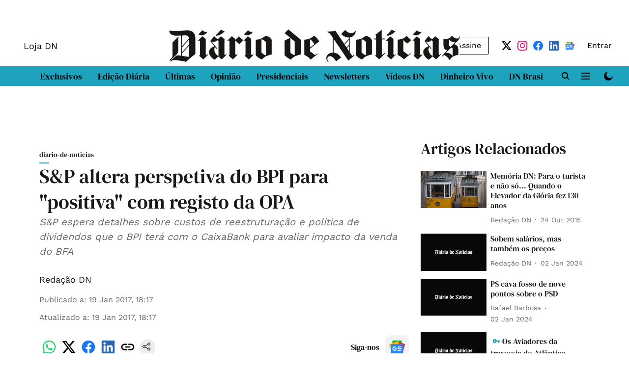

--- FILE ---
content_type: text/html; charset=utf-8
request_url: https://www.google.com/recaptcha/api2/aframe
body_size: 266
content:
<!DOCTYPE HTML><html><head><meta http-equiv="content-type" content="text/html; charset=UTF-8"></head><body><script nonce="_bFgJ3gmy8a9DS3rFsJqTg">/** Anti-fraud and anti-abuse applications only. See google.com/recaptcha */ try{var clients={'sodar':'https://pagead2.googlesyndication.com/pagead/sodar?'};window.addEventListener("message",function(a){try{if(a.source===window.parent){var b=JSON.parse(a.data);var c=clients[b['id']];if(c){var d=document.createElement('img');d.src=c+b['params']+'&rc='+(localStorage.getItem("rc::a")?sessionStorage.getItem("rc::b"):"");window.document.body.appendChild(d);sessionStorage.setItem("rc::e",parseInt(sessionStorage.getItem("rc::e")||0)+1);localStorage.setItem("rc::h",'1769546766115');}}}catch(b){}});window.parent.postMessage("_grecaptcha_ready", "*");}catch(b){}</script></body></html>

--- FILE ---
content_type: application/javascript
request_url: https://egoi.site/104121_www.dn.pt.js?v=1769546759409
body_size: 9884
content:
(()=>{var d,secureFilters,g,b=document,a=window;function convertControlCharacters(str){return String(str).replace(/[\x00-\x08\x0B\x0C\x0E-\x1F\x7F-\x9F]/g," ")}-1!==document.cookie.indexOf("mtmPreview17183_z1LY01cc%3D1")&&-1===window.location.href.indexOf("&mtmPreviewMode=0")&&-1===window.location.href.indexOf("?mtmPreviewMode=0")||-1!==window.location.href.indexOf("&mtmPreviewMode=z1LY01cc")||-1!==window.location.href.indexOf("?mtmPreviewMode=z1LY01cc")?(g=(d=document).createElement("script"),d=d.getElementsByTagName("script")[0],g.type="text/javascript",g.async=!1,g.defer=!1,g.src="https://edw-1.egoiapp.com/matomo/js/container_z1LY01cc_preview.js",d.parentNode.insertBefore(g,d)):("object"!=typeof window.MatomoTagManager&&("object"!=typeof window._mtm&&(window._mtm=[]),window.MatomoTagManager=(()=>{var k=(new Date).getTime();function j(){if(window.mtmPreviewWindow&&"object"==typeof window.mtmPreviewWindow.mtmLogs){for(var G=new Date,I=[],H=0;H<arguments.length;H++)I.push(JSON.stringify(arguments[H],function(i,J){return"object"==typeof J&&J instanceof Node?J.nodeName:J}));window.mtmPreviewWindow.mtmLogs.push({time:G.toLocaleTimeString()+"."+G.getMilliseconds(),messages:I})}}var y={enabled:!!window.mtmPreviewWindow,log:function(){j.apply(a,arguments),this.enabled},error:function(){j.apply(a,arguments)}};function C(i){if(y.error(i),"object"!=typeof l||l.THROW_ERRORS)throw new Error(i)}function u(H,J){if(B.isString(H)&&-1!==H.indexOf(".")){for(var I=H.split("."),G=0;G<I.length;G++){if(!(I[G]in J))return;J=J[I[G]]}return J}}function F(K){var J="mtm:",G={};function I(){return K in a&&B.isObject(a[K])}function M(N){return I()&&B.isFunction(a[K][N])}function L(P,N){if(M("setItem"))try{a[K].setItem(J+P,JSON.stringify(N))}catch(O){}else G[P]=N}function H(P){if(M("getItem")){try{var N=a[K].getItem(J+P);if(N&&(N=JSON.parse(N),B.isObject(N)))return N}catch(O){}return{}}if(P in G)return G[P]}this.set=function(R,O,S,N){var P=null;N&&(P=(new Date).getTime()+1e3*parseInt(N,10)),(N=H(R))[O]={value:S,expire:P},L(R,N)},this.get=function(P,N){var O=H(P);if(O&&N in O&&"value"in O[N]){if(!(O[N].expire&&O[N].expire<(new Date).getTime()))return O[N].value;delete O[N],L(P)}},this.clearAll=function(){if(G={},I()&&B.isFunction(Object.keys)){var N=Object.keys(a[K]);if(N)for(var O=0;O<N.length;O++)String(N[O]).substr(0,J.length)===J&&(O=>{if(M("removeItem"))try{a[K].removeItem(J+O)}catch(N){}else O in G&&delete G[O]})(String(N[O]).substr(J.length))}}}function t(){this.values={},this.events=[],this.callbacks=[],this.reset=function(){this.values={},this.events=[],this.callbacks=[]},this.push=function(H){if(B.isObject(H)){for(var G in this.events.push(H),H)B.hasProperty(H,G)&&this.set(G,H[G]);for(G=0;G<this.callbacks.length;G++)this.callbacks[G]&&this.callbacks[G](H)}else y.log("pushed dataLayer value is not an object",H)},this.on=function(i){return this.callbacks.push(i),this.callbacks.length-1},this.off=function(i){i in this.callbacks&&(this.callbacks[i]=null)},this.set=function(i,G){this.values[i]=G},this.getAllEvents=function(i){return this.events},this.get=function(i){return i in this.values?B.isFunction(this.values[i])?this.values[i]():B.isObject(this.values[i])&&B.isFunction(this.values[i].get)?this.values[i].get():this.values[i]:(i=u(i,this.values),B.isDefined(i)?i:void 0)}}var c,x=new F("localStorage"),e=new F("sessionStorage"),B={_compare:function(J,G,I){var i;switch(-1!==this.indexOfArray(["equals","starts_with","contains","ends_with"],I)&&(J=String(J).toLowerCase(),G=String(G).toLowerCase()),I){case"equals":case"equals_exactly":return String(J)===String(G);case"regexp":return null!==String(J).match(new RegExp(G));case"regexp_ignore_case":return null!==String(J).match(new RegExp(G,"i"));case"lower_than":return J<G;case"lower_than_or_equals":return J<=G;case"greater_than":return G<J;case"greater_than_or_equals":return G<=J;case"contains":return-1!==String(J).indexOf(G);case"match_css_selector":return!(!G||!J)&&(i=A.bySelector(G),-1!==B.indexOfArray(i,J));case"starts_with":return 0===String(J).indexOf(G);case"ends_with":return String(J).substring(J.length-G.length,J.length)===G}return!1},compare:function(J,G,H){var I=0===String(H).indexOf("not_"),J=(I&&(H=String(H).substr("not_".length)),this._compare(J,G,H));return I?!J:J},trim:function(i){return i&&String(i)===i?i.replace(/^[\s\uFEFF\xA0]+|[\s\uFEFF\xA0]+$/g,""):i},isDefined:function(G){return void 0!==G},isFunction:function(i){return"function"==typeof i},isObject:function(i){return"object"==typeof i&&null!==i},isString:function(i){return"string"==typeof i},isNumber:function(i){return"number"==typeof i},isArray:function(G){var H,i;return!!B.isObject(G)&&("function"==typeof Array.isArray&&Array.isArray?Array.isArray(G):(i=(H=Object.prototype.toString).call([]),H.call(G)===i))},hasProperty:function(i,G){return Object.prototype.hasOwnProperty.call(i,G)},indexOfArray:function(I,H){if(I){if("function"==typeof I.indexOf&&I.indexOf)return I.indexOf(H);if(this.isArray(I))for(var G=0;G<I.length;G++)if(I[G]===H)return G}return-1},setMethodWrapIfNeeded:function(G,H,J){if(H in G){var I=G[H];if(l.utils.isFunction(I))try{G[H]=function(){try{var K=I.apply(G,[].slice.call(arguments,0))}catch(L){throw J.apply(G,[].slice.call(arguments,0)),L}return J.apply(G,[].slice.call(arguments,0)),K}}catch(i){}else G[H]=J}else G[H]=J}},p=new t,E={matchesDateRange:function(H,G,I){var L,i,H=H.getTime()+6e4*H.getTimezoneOffset();G=G&&String(G).replace(/-/g,"/"),I=I&&String(I).replace(/-/g,"/");try{L=new Date(G)}catch(K){G&&C("Invalid startDateTime given")}try{i=new Date(I)}catch(K){I&&C("Invalid startDateTime given")}return G&&isNaN&&isNaN(L.getTime())&&C("Invalid startDateTime given"),I&&isNaN&&isNaN(i.getTime())&&C("Invalid endDateTime given"),!(G&&H<L.getTime()+6e4*L.getTimezoneOffset()||I&&H>i.getTime()+6e4*i.getTimezoneOffset())}},r={parseUrl:function(i,J){try{var K=document.createElement("a"),G=(K.href=i,K.href);if((K=document.createElement("a")).href=G,J&&J in K){if("hash"===J)return String(K[J]).replace("#","");if("protocol"===J)return String(K[J]).replace(":","");if("search"===J)return String(K[J]).replace("?","");if("port"===J&&!K[J]){if("https:"===K.protocol)return"443";if("http:"===K.protocol)return"80"}return"pathname"===J&&K[J]&&"/"!==String(K[J]).substr(0,1)?"/"+K[J]:"port"===J&&K[J]?String(K[J]):K[J]}if("origin"===J&&"protocol"in K&&K.protocol)return K.protocol+"//"+K.hostname+(K.port?":"+K.port:"")}catch(I){if("function"==typeof URL&&(G=new URL(i),J)&&J in G){if("hash"===J)return String(G[J]).replace("#","");if("protocol"===J)return String(G[J]).replace(":","");if("search"===J)return String(G[J]).replace("?","");if("port"===J&&!G[J]){if("https:"===G.protocol)return 443;if("http:"===G.protocol)return 80}return G[J]}}},decodeSafe:function(G){try{return a.decodeURIComponent(G)}catch(i){return a.unescape(G)}},getQueryParameter:function(K,G){return(G=B.isDefined(G)?G:a.location.search)&&B.isDefined(K)&&null!==K&&!1!==K&&""!==K&&(G.substr(0,1),"?"!==G&&"&"!==G&&(G="?"+G),K=(K=K.replace("[","\\[")).replace("]","\\]"),K=new RegExp("[?&]"+K+"(=([^&#]*)|&|#|$)").exec(G))?K[2]?(G=K[2].replace(/\+/g," "),this.decodeSafe(G)):"":null}},D={hasSetupScroll:!1,scrollCallbacks:[],scrollListenEvents:["scroll","resize"],offScroll:function(G){G in this.scrollCallbacks&&(this.scrollCallbacks[G]=null);var I=0,H=0;for(I in this.scrollCallbacks)this.scrollCallbacks[I]&&H++;if(!H){for(I=0;I<this.scrollListenEvents.length;I++)b.removeEventListener?a.removeEventListener(this.scrollListenEvents[I],this.didScroll,!0):a.detachEvent("on"+this.scrollListenEvents[I],this.didScroll);this.hasSetupScroll=!1}},didScroll:function(i){c||i&&i.type&&"scroll"===i.type&&i.target&&i.target!==b&&i.target!==a||(c=setTimeout(function(){var G;for(c=null,G=0;G<D.scrollCallbacks.length;G++)D.scrollCallbacks[G]&&D.scrollCallbacks[G](i)},120))},onScroll:function(G){if(this.scrollCallbacks.push(G),!this.hasSetupScroll){this.hasSetupScroll=!0;for(var i=0,i=0;i<this.scrollListenEvents.length;i++)b.addEventListener?a.addEventListener(this.scrollListenEvents[i],this.didScroll,!0):a.attachEvent("on"+this.scrollListenEvents[i],this.didScroll)}return this.scrollCallbacks.length-1},getScreenHeight:function(){return a.screen.height},getScreenWidth:function(){return a.screen.width},getViewportWidth:function(){return a.innerWidth||b.documentElement.clientWidth||b.body.clientWidth||0},getViewportHeight:function(){return a.innerHeight||b.documentElement.clientHeight||b.body.clientHeight||0},getPerformanceTiming:function(i){return"performance"in a&&B.isObject(a.performance)&&B.isObject(a.performance.timing)&&i in a.performance.timing?a.performance.timing[i]:0}},A={loadScriptUrl:function(H,G){B.isDefined((G=G||{}).defer)||(G.defer=!0),B.isDefined(G.async)||(G.async=!0),B.isDefined(G.type)||(G.type="text/javascript");var i=document.createElement("script");i.src=H,i.type=G.type,i.defer=!!G.defer,i.async=!!G.async,B.isFunction(G.onload)&&(i.onload=G.onload),B.isFunction(G.onerror)&&(i.onerror=G.onerror),B.isDefined(G.charset)&&(i.charset=G.charset),B.isDefined(G.id)&&(i.id=G.id),b.head.appendChild(i)},getScrollLeft:function(){return a.document.body.scrollLeft||a.document.documentElement.scrollLeft},getScrollTop:function(){return a.document.body.scrollTop||a.document.documentElement.scrollTop},getDocumentHeight:function(){return Math.max(b.body.offsetHeight,b.body.scrollHeight,b.documentElement.offsetHeight,b.documentElement.clientHeight,b.documentElement.scrollHeight,1)},getDocumentWidth:function(){return Math.max(b.body.offsetWidth,b.body.scrollWidth,b.documentElement.offsetWidth,b.documentElement.clientWidth,b.documentElement.scrollWidth,1)},addEventListener:function(I,H,G,i){if(I)return I.addEventListener?(I.addEventListener(H,G,i=i||!1),!0):I.attachEvent?I.attachEvent("on"+H,G):void(I["on"+H]=G);y.log("element not found, cannot add event listener",I,this)},getElementText:function(G){if(G)return G=(G=(G=G.innerText||G.textContent||"").replace(/([\s\uFEFF\xA0])+/g," ")).replace(/(\s)+/g," "),B.trim(G)},getElementClassNames:function(i){return i&&i.className?B.trim(String(i.className).replace(/\s{2,}/g," ")):""},getElementAttribute:function(H,i){return H&&H.getAttribute?H.getAttribute(i):H&&H.attributes?void 0!==H.attributes[i]&&(H.attributes[i].value||H.attributes[i].nodeValue)||null:void 0},_htmlCollectionToArray:function(H){var i=[];if(H&&H.length)for(var G=0;G<H.length;G++)i.push(H[G]);return i},byId:function(i){return B.isString(i)&&"#"===i.substr(0,1)&&(i=i.substr(1)),b.getElementById(i)},byClassName:function(i){return i&&"getElementsByClassName"in b?this._htmlCollectionToArray(b.getElementsByClassName(i)):[]},byTagName:function(i){return i&&"getElementsByTagName"in b?this._htmlCollectionToArray(b.getElementsByTagName(i)):[]},bySelector:function(i){return i&&"querySelectorAll"in b?this._htmlCollectionToArray(b.querySelectorAll(i)):[]},isElementContext:function(I,i){if(!I||!i)return!1;I=String(I).toLowerCase(),i=String(i).toLowerCase();var H=I.lastIndexOf("<"+i);return-1!==H&&!I.substring(H).match(new RegExp("<\\s*/\\s*"+i+">"))},isAttributeContext:function(M,K){var H,J;return!(!M||!K)&&-1!==(H=(M=String(M).replace(/([\s\uFEFF\xA0]*=[\s\uFEFF\xA0]*)/g,"=")).lastIndexOf("<"))&&-1===(M=M.substring(H)).indexOf(">")&&-1!==(H=M.lastIndexOf("="))&&(J=M.lastIndexOf(" ",H),J=M.substring(J,H),(J=B.trim(J)).toLowerCase()===K.toLowerCase())&&('"'===(K=(J=M.substring(H).replace("=","")).substring(0,1))?-1===J.substring(1).indexOf('"'):"'"===K?-1===J.substring(1).indexOf("'"):-1===J.indexOf(" "))},onLoad:function(i){"complete"===b.readyState?i():a.addEventListener?a.addEventListener("load",i):a.attachEvent&&a.attachEvent("onload",i)},onReady:function(H){var i=!1;(i=b.attachEvent?"complete"===b.readyState:"loading"!==b.readyState)?H():(b.addEventListener?this.addEventListener(b,"DOMContentLoaded",function G(){b.removeEventListener("DOMContentLoaded",G,!1),i||(i=!0,H())}):b.attachEvent&&b.attachEvent("onreadystatechange",function G(){"complete"===b.readyState&&(b.detachEvent("onreadystatechange",G),i||(i=!0,H()))}),this.onLoad(function(){i||(i=!0,H())}))},onClick:function(G,i){void 0===i&&(i=b.body),l.dom.addEventListener(i,"click",function(H){1===(H.which||1)&&G(H,"left")},!0),l.dom.addEventListener(i,"auxclick",function(H){2===(H.which||2)&&G(H,"middle")},!0),l.dom.addEventListener(i,"contextmenu",function(H){3===(H.which||3)&&G(H,"right")},!0)}};function w(H){if(this.window=a,this.document=b,this.set=function(i,I){this[i]=I},this.get=function(I,i){return null!==I&&!1!==I&&B.isDefined(I)?I in this?B.isObject(this[I])&&"get"in this[I]&&B.isFunction(this[I].get)?this[I].get():this[I]:(I=u(I,this),B.isDefined(I)?I:i):i},this.buildVariable=function(i){return o(i,this.get("container"))},B.isObject(H))for(var G in H)B.hasProperty(H,G)&&this.set(G,H[G])}function z(G,i){this.isValid=function(){var I=o(G.actual,i).get(),H=o(G.expected,i).get();return B.compare(I,H,G.comparison)}}function o(G,i){return B.isObject(G)&&G.joinedVariable&&B.isArray(G.joinedVariable)?new q(G.joinedVariable,i):new(B.isObject(G)&&G.type?s:m)(G,i)}function q(G,i){this.name="",this.type="JoinedVariable",this.getDefinition=function(){return G},this.get=function(){for(var J,I="",H=0;H<G.length;H++)!1!==(J=o(G[H],i).toString())&&null!==J&&B.isDefined(J)&&(I+=J);return I},this.toString=function(){return this.get()},this.addDebugValues=function(H){H.push({name:null,type:"_joined",value:this.get()})}}function m(I,G){this.name="",this.type="ConstantVariable",this.getDefinition=function(){return I},this.get=function(){var K=I;return B.isObject(K)?function i(L){if((K=>K&&B.isObject(K)&&!B.isArray(K)&&(B.hasProperty(K,"type")||B.hasProperty(K,"joinedVariable")))(L))L=o(L,G).get();else if(L&&B.isArray(L))for(K=0;K<L.length;K++)L[K]=i(L[K]);else if(L&&B.isObject(L))for(var K in L)B.hasProperty(L,K)&&(L[K]=i(L[K]));return L}(K=function J(M){if(null==M||"object"!=typeof M)return M;var L,K=new M.constructor;for(L in M)B.hasProperty(M,L)&&(K[L]=J(M[L]));return K}(K)):K},this.toString=function(){return I},this.addDebugValues=function(K){K.push({name:null,type:"_constant",value:this.get()})}}function s(H,G){if(this.type=H.type,this.name=H.name,this.lookUpTable=H.lookUpTable||[],this.defaultValue=void 0,this.parameters=H.parameters||{},this.getDefinition=function(){return H},this.get=function(){var L,K;try{L=this.theVariable.get()}catch(M){y.error("Failed to get value of variable",M,this),L=void 0}for(B.isDefined(L)&&null!==L&&!1!==L||!B.isDefined(this.defaultValue)||(L=this.defaultValue),K=0;K<this.lookUpTable.length;K++){var N=this.lookUpTable[K];if(B.compare(L,N.matchValue,N.comparison))return N.outValue}return L},this.toString=function(){if(this.theVariable&&B.hasProperty(this.theVariable,"toString")&&B.isFunction(this.theVariable.toString))try{return this.theVariable.toString()}catch(i){return void y.error("Failed to get toString of variable",i,this)}return this.get()},this.addDebugValues=function(i){i.push({name:this.name,type:this.type,value:this.get()})},void 0!==H.defaultValue&&(this.defaultValue=H.defaultValue),B.isDefined(H.Variable)&&H.Variable){var I,J=new w({variable:this,container:G});if(B.isObject(H.parameters))for(I in H.parameters)B.hasProperty(H.parameters,I)&&J.set(I,o(H.parameters[I],G));B.isFunction(H.Variable)?this.theVariable=new H.Variable(J,l):B.isObject(H.Variable)?this.theVariable=H.Variable:H.Variable in G.templates?this.theVariable=new G.templates[H.Variable](J,l):C("No matching variable template found")}else y.log("no template defined for variable ",H)}function f(I,G){this.referencedTags=[],this.id=I.id,this.type=I.type,this.name=I.name,this.conditions=[],this.parameters=I.parameters||{};var H=this;this.getId=function(){return this.id},this.setUp=function(){this.theTrigger&&this.theTrigger.setUp&&B.isFunction(this.theTrigger.setUp)&&this.theTrigger.setUp(function(P){if(p.push(P),"event"in P){var L={tags:[],variables:[],metTrigger:null,name:P.event,eventData:P,container:{}};if(H.meetsConditions()){y.log("The condition is met for trigger "+H.name,H),L.metTrigger={name:H.name,type:H.type};for(var M=H.getReferencedTags(),N=0;N<M.length;N++)M[N].hasBlockTrigger(H)?(M[N].block(),M[N].addDebugValues(L.tags,"Block")):M[N].hasFireTrigger(H)&&(M[N].fire(),M[N].addDebugValues(L.tags,"Fire"))}(window.mtmPreviewWindow||y.enabled)&&(G.addDebugValues(L.container),(G=>{var i;window.mtmPreviewWindow&&"object"==typeof window.mtmPreviewWindow.mtmEvents&&G&&(i=new Date,G.time=i.toLocaleTimeString()+"."+i.getMilliseconds(),window.mtmPreviewWindow.mtmEvents.push(G))})(L),y.enabled)&&y.log("event: ",L)}})},this.addReferencedTag=function(i){this.referencedTags.push(i)},this.getReferencedTags=function(){return this.referencedTags},this.meetsConditions=function(){for(var L=0;L<this.conditions.length;L++)if(!new z(this.conditions[L],G).isValid())return!1;return!0},I.conditions&&B.isArray(I.conditions)&&(this.conditions=I.conditions);var J,K=new w({trigger:this,container:G});if(B.isObject(I.parameters))for(J in I.parameters)B.hasProperty(I.parameters,J)&&K.set(J,o(I.parameters[J],G));B.isDefined(I.Trigger)&&I.Trigger?B.isFunction(I.Trigger)?this.theTrigger=new I.Trigger(K,l):B.isObject(I.Trigger)?this.theTrigger=I.Trigger:I.Trigger in G.templates?this.theTrigger=new G.templates[I.Trigger](K,l):C("No matching trigger template found"):y.error("no template defined for trigger ",I)}function h(G,H){this.type=G.type,this.name=G.name,this.fireTriggerIds=G.fireTriggerIds||[],this.blockTriggerIds=G.blockTriggerIds||[],this.fireLimit=G.fireLimit||h.FIRE_LIMIT_UNLIMITED,this.fireDelay=G.fireDelay?parseInt(G.fireDelay,10):0,this.startDate=G.startDate||null,this.endDate=G.endDate||null,this.numExecuted=0,this.blocked=!1,this.parameters=G.parameters||{};var I=this;if(this.addDebugValues=function(i,L){i.push({action:L,type:this.type,name:this.name,numExecuted:this.numExecuted})},this._doFire=function(){var L;return this.blocked?(y.log("not firing as this tag is blocked",this),"tag is blocked"):this.fireLimit!==h.FIRE_LIMIT_UNLIMITED&&this.numExecuted?(y.log("not firing as this tag has limit reached",this),"fire limit is restricted"):(L="tag",H.id&&(L+="_"+H.id),this.fireLimit===h.FIRE_LIMIT_ONCE_24HOURS&&!window.mtmPreviewWindow&&x.get(L,this.name)?(y.log("not firing as this tag has 24hours limit reached",this),"fire limit 24hours is restricted"):this.fireLimit===h.FIRE_LIMIT_ONCE_LIFETIME&&!window.mtmPreviewWindow&&x.get(L,this.name)?(y.log("not firing as this tag has limit reached",this),"fire limit lifetime is restricted"):E.matchesDateRange(new Date,this.startDate,this.endDate)?this.theTag&&this.theTag.fire?(y.log("firing this tag",this),this.numExecuted++,this.fireLimit===h.FIRE_LIMIT_ONCE_24HOURS&&x.set(L,this.name,"1",86400),this.fireLimit===h.FIRE_LIMIT_ONCE_LIFETIME&&x.set(L,this.name,"1"),this.theTag.fire(),void y.log("fired this tag",this)):(y.log("not firing as tag does not exist anymore",this),"tag not found"):(y.log("not firing as this tag does not match date",this),"date range does not match"))},this.fire=function(){if(!this.fireDelay)return this._doFire();setTimeout(function(){I._doFire()},this.fireDelay)},this.block=function(){this.blocked=!0},this.hasFireTrigger=function(i){return!(!this.fireTriggerIds||!this.fireTriggerIds.length||!i||(i=i.getId(),-1===B.indexOfArray(this.fireTriggerIds,i)))},this.hasBlockTrigger=function(i){return!(!this.blockTriggerIds||!this.blockTriggerIds.length||!i||(i=i.getId(),-1===B.indexOfArray(this.blockTriggerIds,i)))},B.isDefined(G.Tag)&&G.Tag){var J,K=new w({tag:this,container:H});if(B.isObject(G.parameters))for(J in G.parameters)B.hasProperty(G.parameters,J)&&K.set(J,o(G.parameters[J],H));B.isFunction(G.Tag)?this.theTag=new G.Tag(K,l):B.isObject(G.Tag)?this.theTag=G.Tag:G.Tag in H.templates?this.theTag=new H.templates[G.Tag](K,l):C("No matching tag template found")}else y.error("no template defined for tag ",G)}function n(H,M){var L,K,G,N,J,I=this;if(this.id=H.id,this.idsite=H.idsite||null,this.versionName=H.versionName||null,this.revision=H.revision||null,this.environment=H.environment||null,this.templates=M||{},this.dataLayer=new t,this.variables=[],this.triggers=[],this.tags=[],this.onNewGlobalDataLayerValue=function(i){this.dataLayer.push(i)},p.on(function(i){I.onNewGlobalDataLayerValue(i)}),this.addDebugValues=function(O){var P;for(O.variables=[],P=0;P<this.variables.length;P++)this.variables[P].addDebugValues(O.variables);for(O.tags=[],P=0;P<this.tags.length;P++)this.tags[P].addDebugValues(O.tags,"Not Fired Yet");O.id=this.id,O.versionName=this.versionName,O.dataLayer=JSON.parse(JSON.stringify(this.dataLayer.values,function(i,Q){return"object"==typeof Q&&Q instanceof Node?Q.nodeName:Q}))},this.getTriggerById=function(O){if(O)for(var P=0;P<this.triggers.length;P++)if(this.triggers[P].getId()===O)return this.triggers[P]},this.addTrigger=function(i){var O;if(i)return(O=this.getTriggerById(i.id))||(O=new f(i,this),this.triggers.push(O)),O},H.variables&&B.isArray(H.variables))for(L=0;L<H.variables.length;L++)this.variables.push(o(H.variables[L],this));if(H.triggers&&B.isArray(H.triggers))for(H.tags&&B.isArray(H.tags)&&H.triggers.sort(function(P,O){for(var i,Q=!1,S=!1,R=0;R<H.tags.length;R++)(i=H.tags[R])&&i.blockTriggerIds&&B.isArray(i.blockTriggerIds)&&(Q=Q||-1!==B.indexOfArray(i.blockTriggerIds,P.id),S=S||-1!==B.indexOfArray(i.blockTriggerIds,O.id));return Q&&!S||(!S||Q)&&P.id<O.id?-1:1}),L=0;L<H.triggers.length;L++)this.addTrigger(H.triggers[L]);if(H.tags&&B.isArray(H.tags))for(L=0;L<H.tags.length;L++){if(G=new h(N=H.tags[L],this),this.tags.push(G),N.blockTriggerIds&&B.isArray(N.blockTriggerIds))for(K=0;K<N.blockTriggerIds.length;K++)(J=this.getTriggerById(N.blockTriggerIds[K]))&&J.addReferencedTag(G);if(N.fireTriggerIds&&B.isArray(N.fireTriggerIds))for(K=0;K<N.fireTriggerIds.length;K++)(J=this.getTriggerById(N.fireTriggerIds[K]))&&J.addReferencedTag(G)}this.run=function(){for(var P=p.getAllEvents(),O=0;O<P.length;O++)this.onNewGlobalDataLayerValue(P[O]);for(O=0;O<this.triggers.length;O++)this.triggers[O].setUp()}}h.FIRE_LIMIT_ONCE_PAGE="once_page",h.FIRE_LIMIT_ONCE_24HOURS="once_24hours",h.FIRE_LIMIT_ONCE_LIFETIME="once_lifetime",h.FIRE_LIMIT_UNLIMITED="unlimited";var v,l={THROW_ERRORS:!0,dataLayer:p,containers:[],url:r,date:E,utils:B,debug:y,dom:A,window:D,Variable:s,storage:{local:x,session:e},_buildVariable:o,Condition:z,TemplateParameters:w,Trigger:f,Tag:h,throwError:C,Container:n,addContainer:function(M,J){var i,K=r.getQueryParameter("mtmSetDebugFlag"),H=(K&&(H=encodeURIComponent(M.idsite),i=encodeURIComponent(M.id),1==K?((K=new Date).setTime(K.getTime()+6048e5),document.cookie="mtmPreviewMode=mtmPreview"+H+"_"+i+"%3D1;expires="+K.toUTCString()+";SameSite=Lax"):(document.cookie="mtmPreviewMode=mtmPreview"+H+"_"+i+"%3D1;expires=Thu, 01 Jan 1970 00:00:00 UTC;SameSite=Lax",window.close())),window.mtmPreviewWindow||(K=b.getElementById("mtmDebugFrame"))&&K.contentWindow&&(window.mtmPreviewWindow=K.contentWindow),y.log("creating container"),new n(M,J));return this.containers.push(H),H.dataLayer.push({"mtm.containerId":H.id}),y.log("running container"),H.run(),H},enableDebugMode:function(){y.enabled=!0}};function g(){for(var M,G,J,H,K=0;K<arguments.length;K+=1)arguments[K]&&arguments[K].slice&&arguments[K].slice(),B.isObject(M=arguments[K])&&!B.isArray(M)?p.push(M):(H=M.shift(),B.isString(H)&&0<H.indexOf("::")?(J=(G=H.split("::"))[0],H=G[1],"object"==typeof l[J]&&B.isFunction(l[J][H])&&l[J][H].apply(l[J],M)):H&&H in l&&B.isFunction(l[H])?l[H].apply(l,M):y.error("method "+H+" is not valid"))}"matomoTagManagerAsyncInit"in a&&B.isFunction(a.matomoTagManagerAsyncInit)&&a.matomoTagManagerAsyncInit(l),B.setMethodWrapIfNeeded(a._mtm,"push",g);for(v=0;v<a._mtm.length;v++)g(a._mtm[v]);if(p.push({"mtm.mtmScriptLoadedTime":k}),void 0!==a.dataLayer&&B.isArray(a.dataLayer))for(v=0;v<a.dataLayer.length;v++)B.isObject(a.dataLayer[v])&&p.push(a.dataLayer[v]);return l})()),(g={}).CustomHtmlTag=(secureFilters={css:function(val){return convertControlCharacters(String(val)).replace(/[^a-zA-Z0-9\uD800-\uDFFF]/g,function(match){return 0===(match=match.charCodeAt(0))?"\\fffd ":"\\"+match.toString(16).toLowerCase()+" "})},html:function(val){return convertControlCharacters(String(val)).replace(/[^\t\n\v\f\r ,\.0-9A-Z_a-z\-\u00A0-\uFFFF]/g,function(match){var code=match.charCodeAt(0);switch(code){case 34:return"&quot;";case 38:return"&amp;";case 60:return"&lt;";case 62:return"&gt;";default:return code<100?"&#"+code.toString(10)+";":"&#x"+code.toString(16).toUpperCase()+";"}})},style:function(val){return secureFilters.html(secureFilters.css(val))},uri:function(val){return encodeURI(String(val)).replace(/!/g,"%21").replace(/\x22/g,"%27").replace(/\x27/g,"%27").replace(/\(/g,"%28").replace(/\)/g,"%29").replace(/\*/g,"%2A").replace(/~/g,"%7E")}},function(parameters,TagManager){function moveChildrenToArray(element){for(var children=[];0 in element.childNodes&&element.childNodes.length;)children.push(element.removeChild(element.childNodes[0]));return children}function insertNode(parent,child,append){append||!parent.firstChild?parent.appendChild(child):parent.insertBefore(child,parent.firstChild)}function moveNodes(parent,children,append){for(var element,newScript,counter=0;counter in children&&children[counter]&&counter<5e3;){var src,child=children[counter];counter++,(element=>!element||!element.nodeName||"script"!==element.nodeName.toLowerCase()||(element=TagManager.dom.getElementAttribute(element,"type"))&&"text/javascript"!==String(element).toLowerCase()?void 0:1)(child)?insertNode(parent,(element=child,newScript=void 0,newScript=parameters.document.createElement("script"),(src=TagManager.dom.getElementAttribute(element,"src"))?newScript.src=src:newScript.text=element.text||element.textContent||element.innerHTML||"",element.id&&(newScript.id=element.id),element.charset&&(newScript.charset=element.charset),element.defer&&(newScript.defer=element.defer),element.async&&(newScript.async=element.async),newScript.type="text/javascript",newScript),append):(element=>element&&element.innerHTML&&-1!==element.innerHTML.toLowerCase().indexOf("<script"))(child)?(src=moveChildrenToArray(child),insertNode(parent,child,append),moveNodes(child,src)):insertNode(parent,child,append)}}this.fire=function(){var div,children,append,html=parameters.customHtml;if(html&&"JoinedVariable"===html.type){for(var varReturn,isVariable,hasValueSet,variables=html.getDefinition(),value="",i=0;i<variables.length;i++)varReturn=parameters.buildVariable(variables[i]),isVariable=TagManager.utils.isObject(variables[i]),hasValueSet=!1!==(varReturn=varReturn.get())&&null!==varReturn&&TagManager.utils.isDefined(varReturn),isVariable?TagManager.dom.isElementContext(value,"script")?(TagManager.utils.isDefined(TagManager.customHtmlDataStore)||(TagManager.customHtmlDataStore=[]),TagManager.customHtmlDataStore.push(varReturn),value+="window.MatomoTagManager.customHtmlDataStore["+(TagManager.customHtmlDataStore.length-1)+"]"):TagManager.dom.isElementContext(value,"style")||TagManager.dom.isAttributeContext(value,"style")?value+=hasValueSet?secureFilters.css(varReturn):"mTmKpwoqM":TagManager.dom.isAttributeContext(value,"href")||TagManager.dom.isAttributeContext(value,"src")?hasValueSet&&(value+=secureFilters.uri(varReturn)):hasValueSet&&(value+=secureFilters.html(varReturn)):hasValueSet&&(value+=varReturn);html=value}else html=html.get();html&&((div=parameters.document.createElement("div")).innerHTML=html,div.childNodes)&&(children=moveChildrenToArray(div),html=parameters.get("htmlPosition","bodyEnd"),append="headStart"!==html&&"bodyStart"!==html,"headStart"===html||"headEnd"===html?moveNodes(parameters.document.head,children,append):parameters.document.body?moveNodes(parameters.document.body,children,append):TagManager.dom.onReady(function(){moveNodes(parameters.document.body,children,append)}))}}),g.PageViewTrigger=function(parameters,TagManager){this.setUp=function(triggerEvent){triggerEvent({event:"mtm.PageView"})}},window.MatomoTagManager.addContainer({id:"z1LY01cc",idsite:17183,versionName:"0.1.0 - Auto generated",revision:1,environment:"live",tags:[{id:94708,type:"CustomHtml",name:"959a3b0b4334ac10110216d95c3b95d4",parameters:{customHtml:"\n            <script type=\"text/javascript\">\n                var _egoiaq = _egoiaq || [];\n                (function(){\n                var u=((\"https:\" == document.location.protocol) ? \"https://egoimmerce.e-goi.com/\" : \"http://egoimmerce.e-goi.com/\");\n                var u2=((\"https:\" == document.location.protocol) ? \"https://cdn-te.e-goi.com/\" : \"http://cdn-te.e-goi.com/\");\n                _egoiaq.push(['setClientId', \"104121\"]);\n                _egoiaq.push(['setTrackerUrl', u+'collect']);\n                _egoiaq.push(['trackPageView']);\n                _egoiaq.push(['enableLinkTracking']);\n                var d=document, g=d.createElement('script'), s=d.getElementsByTagName('script')[0];\n                g.type='text/javascript';\n                g.defer=true;\n                g.async=true;\n                g.src=u2+'egoimmerce.js';\n                s.parentNode.insertBefore(g,s);\n                })();                \n            <\/script>\n        ",htmlPosition:"bodyEnd"},blockTriggerIds:[],fireTriggerIds:[58424],fireLimit:"unlimited",fireDelay:0,startDate:null,endDate:null,Tag:"CustomHtmlTag"},{id:94709,type:"CustomHtml",name:"551bfe8c35c08074ac88751893e0ed66",parameters:{customHtml:'\n            <script type="text/javascript">\n                function egGetParamsCookie() {\n                    let egParams = document.cookie.split(";").find((c) => c.includes("eg_params")) || null;\n                    if (egParams) {\n                        egParams = egParams.trim().replace("eg_params=", "") || null;\n                    }\n                    return egParams;\n                };\n                let egUrlParams = {};\n                let egReferrer = {};\n\n                ["utm_source", "utm_medium", "utm_campaign", "utm_term", "utm_content"].forEach(egUtm => { \n                    let egValue = new URLSearchParams(document.location.search).get(egUtm); \n                    if (egValue) { \n                        egUrlParams[egUtm] = egValue;\n                    } \n                });\n                if (document.referrer) {\n                    egReferrer["referrer"] = encodeURIComponent(document.referrer);\n                }\n\n                let egParams = egGetParamsCookie();\n                if (!egParams) {\n                    egParams = { ...egUrlParams, ...egReferrer };\n                } else {\n                    egParams = JSON.parse(egParams);\n                    egParams = { ...egUrlParams, ...egReferrer, ...egParams };\n                }\n                const egSiteUrl = new URL(document.URL);\n                const egDomainParts = egSiteUrl.hostname.split(".");\n                const egDomain = egDomainParts.length > 2 ? egDomainParts.slice(-2).join(".") : egSiteUrl.hostname;\n\n                let egExpire = new Date();\n                egExpire.setDate(egExpire.getDate() + 90);\n\n                document.cookie = `eg_params=${JSON.stringify(egParams)};expires=${egExpire.toUTCString()};path=/;domain=.${egDomain};SameSite=None;Secure;`;\n            <\/script>\n        ',htmlPosition:"bodyEnd"},blockTriggerIds:[],fireTriggerIds:[58424],fireLimit:"unlimited",fireDelay:0,startDate:null,endDate:null,Tag:"CustomHtmlTag"},{id:94710,type:"CustomHtml",name:"1d92eb0f8192f9ead90b386a742ea9e0",parameters:{customHtml:'<html> <head> <style> .eg-embed-iframe { border: none; width: 100%; overflow: hidden; } </style> </head> <body> <script type="text/javascript"> let interval3xe9petVm = setInterval(function () { /* data-egoi-os-hash="3xe9petVm" */ let eg_3xe9petVm_data = {}; eg_3xe9petVm_data.formHash="3xe9petVm"; eg_3xe9petVm_data.activeEmbeds = []; function egGetParamsCookie(){ let eg_params = document.cookie.split(";").find((c) => c.includes("eg_params")) || null; if (eg_params) { eg_params = eg_params.trim().replace("eg_params=", "") || null; } return eg_params; }; function egSetParamsCookie(egParams) { const egDomainParts = location.hostname.split("."); const egDomain = egDomainParts.length > 2 ? egDomainParts.slice(-2).join(".") : location.hostname; const egExpire = new Date(); egExpire.setDate(egExpire.getDate() + 90); document.cookie = `eg_params=${JSON.stringify(egParams)};expires=${egExpire.toUTCString()};path=/;domain=.${egDomain};SameSite=None;Secure;`; }; eg_3xe9petVm_data.urlParams = {}; ["utm_source", "utm_medium", "utm_campaign", "utm_term", "utm_content", "gclid", "msclkid", "fbclid", "referrer"].forEach(param => { let value = new URLSearchParams(document.location.search).get(param); if (value) { eg_3xe9petVm_data.urlParams[param] = value; } }); eg_3xe9petVm_data.customParams = {}; const customParams = new URLSearchParams(document.location.search); for (const [key, value] of customParams.entries()) { if (key.startsWith("eg_custom") && value) { eg_3xe9petVm_data.customParams[key] = value; } } eg_3xe9petVm_data.cookie = egGetParamsCookie(); if (eg_3xe9petVm_data.cookie) { eg_3xe9petVm_data.cookie = JSON.parse(eg_3xe9petVm_data.cookie); eg_3xe9petVm_data.urlParams = { ...eg_3xe9petVm_data.urlParams, ...eg_3xe9petVm_data.cookie }; } let eg_3xe9petVm_referrer = eg_3xe9petVm_data.urlParams["referrer"] || encodeURIComponent(document.referrer); if (eg_3xe9petVm_referrer) { eg_3xe9petVm_data.urlParams["referrer"] = eg_3xe9petVm_referrer; } egSetParamsCookie(eg_3xe9petVm_data.urlParams); eg_3xe9petVm_data.url = "https://cdn.egoi.page/3xe9petVm/forms?egParentWidth=" + window.innerWidth + "&referrer=" + eg_3xe9petVm_referrer; ["utm_source", "utm_medium", "utm_campaign", "utm_term", "utm_content", "gclid", "msclkid", "fbclid"].forEach(utm => { if(eg_3xe9petVm_data.urlParams[utm]){ eg_3xe9petVm_data.url += "&" + utm + "=" + eg_3xe9petVm_data.urlParams[utm]}}); for (const [key, value] of Object.entries(eg_3xe9petVm_data.customParams)) { eg_3xe9petVm_data.url += "&" + key + "=" + value; } eg_3xe9petVm_data.embeds = document.querySelectorAll(`.eg-embed-${eg_3xe9petVm_data.formHash}`); if (eg_3xe9petVm_data.embeds.length) { eg_3xe9petVm_data.embeds.forEach(embed => { eg_3xe9petVm_data.iframe = document.createElement("iframe"); eg_3xe9petVm_data.iframe.setAttribute("src", eg_3xe9petVm_data.url); eg_3xe9petVm_data.iframe.setAttribute("title", "Formulário_incorporado"); eg_3xe9petVm_data.iframe.setAttribute("class", "eg-embed-iframe"); embed.appendChild(eg_3xe9petVm_data.iframe); eg_3xe9petVm_data.activeEmbeds.push(eg_3xe9petVm_data.iframe); }); clearInterval(interval3xe9petVm); } window.addEventListener("message", msg => { if (msg.data.egEmbedHeight && eg_3xe9petVm_data.activeEmbeds && eg_3xe9petVm_data.activeEmbeds.length) { document.querySelectorAll(`.eg-embed-${eg_3xe9petVm_data.formHash} iframe`).forEach(embed => { if (msg.source == embed.contentWindow) { embed.style.height = msg.data.egEmbedHeight; } }); } }); window.addEventListener("message", msg => { if (msg.data.action == "closeModal" && msg.data.hash == "3xe9petVm") { document.getElementsByClassName("eg-embed-3xe9petVm")[0].style.display = "none"; } }, false); }, 500); <\/script> </body> </html>',htmlPosition:"bodyEnd"},blockTriggerIds:[],fireTriggerIds:[61723],fireLimit:"unlimited",fireDelay:0,startDate:null,endDate:null,Tag:"CustomHtmlTag"},{id:94711,type:"CustomHtml",name:"0cbf2ea2a15af32a315539f6cafec7ec",parameters:{customHtml:'<html> <head> <style> .eg-embed-iframe { border: none; width: 100%; overflow: hidden; } </style> </head> <body> <script type="text/javascript"> let interval3xe9xetVm = setInterval(function () { /* data-egoi-os-hash="3xe9xetVm" */ let eg_3xe9xetVm_data = {}; eg_3xe9xetVm_data.formHash="3xe9xetVm"; eg_3xe9xetVm_data.activeEmbeds = []; function egGetParamsCookie(){ let eg_params = document.cookie.split(";").find((c) => c.includes("eg_params")) || null; if (eg_params) { eg_params = eg_params.trim().replace("eg_params=", "") || null; } return eg_params; }; function egSetParamsCookie(egParams) { const egDomainParts = location.hostname.split("."); const egDomain = egDomainParts.length > 2 ? egDomainParts.slice(-2).join(".") : location.hostname; const egExpire = new Date(); egExpire.setDate(egExpire.getDate() + 90); document.cookie = `eg_params=${JSON.stringify(egParams)};expires=${egExpire.toUTCString()};path=/;domain=.${egDomain};SameSite=None;Secure;`; }; eg_3xe9xetVm_data.urlParams = {}; ["utm_source", "utm_medium", "utm_campaign", "utm_term", "utm_content", "gclid", "msclkid", "fbclid", "referrer"].forEach(param => { let value = new URLSearchParams(document.location.search).get(param); if (value) { eg_3xe9xetVm_data.urlParams[param] = value; } }); eg_3xe9xetVm_data.customParams = {}; const customParams = new URLSearchParams(document.location.search); for (const [key, value] of customParams.entries()) { if (key.startsWith("eg_custom") && value) { eg_3xe9xetVm_data.customParams[key] = value; } } eg_3xe9xetVm_data.cookie = egGetParamsCookie(); if (eg_3xe9xetVm_data.cookie) { eg_3xe9xetVm_data.cookie = JSON.parse(eg_3xe9xetVm_data.cookie); eg_3xe9xetVm_data.urlParams = { ...eg_3xe9xetVm_data.urlParams, ...eg_3xe9xetVm_data.cookie }; } let eg_3xe9xetVm_referrer = eg_3xe9xetVm_data.urlParams["referrer"] || encodeURIComponent(document.referrer); if (eg_3xe9xetVm_referrer) { eg_3xe9xetVm_data.urlParams["referrer"] = eg_3xe9xetVm_referrer; } egSetParamsCookie(eg_3xe9xetVm_data.urlParams); eg_3xe9xetVm_data.url = "https://cdn.egoi.page/3xe9xetVm/forms?egParentWidth=" + window.innerWidth + "&referrer=" + eg_3xe9xetVm_referrer; ["utm_source", "utm_medium", "utm_campaign", "utm_term", "utm_content", "gclid", "msclkid", "fbclid"].forEach(utm => { if(eg_3xe9xetVm_data.urlParams[utm]){ eg_3xe9xetVm_data.url += "&" + utm + "=" + eg_3xe9xetVm_data.urlParams[utm]}}); for (const [key, value] of Object.entries(eg_3xe9xetVm_data.customParams)) { eg_3xe9xetVm_data.url += "&" + key + "=" + value; } eg_3xe9xetVm_data.embeds = document.querySelectorAll(`.eg-embed-${eg_3xe9xetVm_data.formHash}`); if (eg_3xe9xetVm_data.embeds.length) { eg_3xe9xetVm_data.embeds.forEach(embed => { eg_3xe9xetVm_data.iframe = document.createElement("iframe"); eg_3xe9xetVm_data.iframe.setAttribute("src", eg_3xe9xetVm_data.url); eg_3xe9xetVm_data.iframe.setAttribute("title", "Formulário_incorporado"); eg_3xe9xetVm_data.iframe.setAttribute("class", "eg-embed-iframe"); embed.appendChild(eg_3xe9xetVm_data.iframe); eg_3xe9xetVm_data.activeEmbeds.push(eg_3xe9xetVm_data.iframe); }); clearInterval(interval3xe9xetVm); } window.addEventListener("message", msg => { if (msg.data.egEmbedHeight && eg_3xe9xetVm_data.activeEmbeds && eg_3xe9xetVm_data.activeEmbeds.length) { document.querySelectorAll(`.eg-embed-${eg_3xe9xetVm_data.formHash} iframe`).forEach(embed => { if (msg.source == embed.contentWindow) { embed.style.height = msg.data.egEmbedHeight; } }); } }); window.addEventListener("message", msg => { if (msg.data.action == "closeModal" && msg.data.hash == "3xe9xetVm") { document.getElementsByClassName("eg-embed-3xe9xetVm")[0].style.display = "none"; } }, false); }, 500); <\/script> </body> </html>',htmlPosition:"bodyEnd"},blockTriggerIds:[],fireTriggerIds:[61724],fireLimit:"unlimited",fireDelay:0,startDate:null,endDate:null,Tag:"CustomHtmlTag"}],triggers:[{id:58424,type:"PageView",name:"PageView",parameters:[],conditions:[],Trigger:"PageViewTrigger"},{id:61723,type:"PageView",name:"PageView",parameters:[],conditions:[],Trigger:"PageViewTrigger"},{id:61724,type:"PageView",name:"PageView",parameters:[],conditions:[],Trigger:"PageViewTrigger"}],variables:[{name:"MatomoConfiguration",type:"MatomoConfiguration",lookUpTable:[],defaultValue:"",parameters:{matomoUrl:"https://edw-1.egoiapp.com/matomo/",idSite:"17183",enableLinkTracking:!0,enableCrossDomainLinking:!(g.MatomoConfigurationVariable=function(parameters,TagManager){this.get=function(){var i,config={};for(i in parameters)"document"===i||"window"===i||"container"===i||"variable"===i||TagManager.utils.isFunction(parameters[i])||TagManager.utils.hasProperty(parameters,i)&&(config[i]=parameters.get(i));return config},this.toString=function(){return""}}),enableDoNotTrack:!1,enableJSErrorTracking:!1,enableHeartBeatTimer:!1,trackAllContentImpressions:!1,trackVisibleContentImpressions:!1,disableCookies:!1,requireConsent:!1,requireCookieConsent:!1,setSecureCookie:!1,cookieDomain:"",cookiePath:"",cookieSameSite:"Lax",domains:[],alwaysUseSendBeacon:!1,userId:"",customDimensions:[],bundleTracker:!0,registerAsDefaultTracker:!0,jsEndpoint:"matomo.js",trackingEndpoint:"matomo.php"},Variable:"MatomoConfigurationVariable"}]},g))})();

--- FILE ---
content_type: application/javascript; charset=utf-8
request_url: https://fundingchoicesmessages.google.com/f/AGSKWxVr0sDOCMV7rQWvblHuT41olvhXyDKoUtTeGwD-UyJ-G_imQ1sYQMbsnAbGRLIgZxT8gEmxPRdicAcJhHhE6p03K3roXGMA5o7r_-yPs_AM7goG3XZOq-QyqNQ7MQvVGrs-2kBSzYP0qoKYIo4U7B9kMzYsU-8ezuPhTMQUueYf2NP3aePi2OIHAwNL/__Spot-Ad_/ad_sizes=?adTagUrl=/mcad.php/?view=ad
body_size: -1286
content:
window['abc0d7da-584d-472d-b9d1-979411507cda'] = true;

--- FILE ---
content_type: application/javascript; charset=UTF-8
request_url: https://www.dn.pt/cdn-cgi/challenge-platform/h/b/scripts/jsd/d251aa49a8a3/main.js?
body_size: 8063
content:
window._cf_chl_opt={AKGCx8:'b'};~function(f6,ev,eY,em,et,eE,ep,eA,eW,f1){f6=F,function(k,M,ft,f5,e,f){for(ft={k:347,M:379,e:408,f:336,b:311,y:428,G:488,o:369,D:376,X:339,x:382},f5=F,e=k();!![];)try{if(f=parseInt(f5(ft.k))/1+-parseInt(f5(ft.M))/2+parseInt(f5(ft.e))/3*(parseInt(f5(ft.f))/4)+parseInt(f5(ft.b))/5+-parseInt(f5(ft.y))/6*(-parseInt(f5(ft.G))/7)+-parseInt(f5(ft.o))/8*(parseInt(f5(ft.D))/9)+parseInt(f5(ft.X))/10*(parseInt(f5(ft.x))/11),f===M)break;else e.push(e.shift())}catch(b){e.push(e.shift())}}(h,285352),ev=this||self,eY=ev[f6(322)],em=function(bR,bL,bT,bx,bG,bb,f7,M,e,f,b){return bR={k:422,M:341,e:513,f:459,b:467},bL={k:505,M:323,e:334,f:348,b:423,y:334,G:460,o:334,D:325,X:486,x:334,l:516,S:457,T:330,L:495,R:515,a:418,U:334,K:495,Z:515,H:395,I:531,d:522,i:450,z:481,J:377,Q:334},bT={k:485,M:485,e:331,f:393,b:420,y:521,G:429,o:486,D:536,X:521,x:499,l:536,S:473,T:500,L:520,R:334},bx={k:529},bG={k:442,M:393,e:481,f:359,b:380,y:445,G:432,o:445,D:359,X:445,x:521,l:331,S:451,T:486,L:345,R:493,a:396,U:316,K:340,Z:450,H:400,I:331,d:391,i:323,z:492,J:505,Q:334,j:364,v:334,Y:380,m:445,E:373,B:373,O:479,A:359,V:417,W:445,n:525,c:343,C:331,s:486,g:492,N:495,P:418,h0:331,h1:486,h2:489,h3:391,h4:389,h5:383,h6:486,h7:491,h8:423,h9:501,hh:495,hF:372,hk:451,hM:486,he:486,hf:515,hb:531},bb={k:456,M:481},f7=f6,M={'wvLec':f7(bR.k),'SQCvX':function(G,o){return G+o},'IZEuD':function(G,o){return G<o},'qwkre':function(G,o){return G+o},'mFDME':function(G,o){return o==G},'NjWdN':function(G,o){return G-o},'IpeII':function(G,o){return G|o},'JfyQt':function(G,o){return o|G},'NtEFq':function(y,G){return y(G)},'nhjAS':function(G,o){return G>o},'LpYWz':function(G,o){return G<<o},'tvFGz':function(y,G){return y(G)},'TVvxS':function(G,o){return G|o},'VjSUl':f7(bR.M),'BvbII':function(G,o){return G&o},'ypIDJ':function(G,o){return G-o},'XBHEb':function(G,o){return G|o},'bVpFD':function(G,o){return G==o},'krirq':function(G,o){return G==o},'qDirB':function(y,G){return y(G)},'EYHhc':function(G,o){return G<o},'iwozG':function(G,o){return G<<o},'bQJye':function(G,o){return G==o},'aAfoA':function(y,G){return y(G)},'ifuOZ':function(G,o){return G<<o},'ozXRv':f7(bR.e),'QTrvX':function(G,o){return G*o},'zwAAS':function(y,G){return y(G)},'dNyfu':function(G,o){return G==o},'PTORh':function(G,o){return G!=o},'fLtbx':function(G,o){return G==o},'lNiGj':function(G,o){return G<o},'fnWuC':function(G,o){return o*G},'DctrV':function(G,o){return o===G},'szADL':function(G,o){return G==o}},e=String[f7(bR.f)],f={'h':function(y){return y==null?'':f.g(y,6,function(G,f8){return f8=F,f8(bb.k)[f8(bb.M)](G)})},'g':function(y,G,o,f9,D,X,x,S,T,L,R,U,K,Z,H,I,i,z,Q){if(f9=f7,null==y)return'';for(X={},x={},S='',T=2,L=3,R=2,U=[],K=0,Z=0,H=0;M[f9(bG.k)](H,y[f9(bG.M)]);H+=1)if(I=y[f9(bG.e)](H),Object[f9(bG.f)][f9(bG.b)][f9(bG.y)](X,I)||(X[I]=L++,x[I]=!0),i=M[f9(bG.G)](S,I),Object[f9(bG.f)][f9(bG.b)][f9(bG.o)](X,i))S=i;else{if(Object[f9(bG.D)][f9(bG.b)][f9(bG.X)](x,S)){if(256>S[f9(bG.x)](0)){for(D=0;D<R;K<<=1,M[f9(bG.l)](Z,M[f9(bG.S)](G,1))?(Z=0,U[f9(bG.T)](o(K)),K=0):Z++,D++);for(z=S[f9(bG.x)](0),D=0;8>D;K=M[f9(bG.L)](K<<1.62,1.21&z),M[f9(bG.l)](Z,G-1)?(Z=0,U[f9(bG.T)](o(K)),K=0):Z++,z>>=1,D++);}else if(f9(bG.R)===f9(bG.a))Q='s'===R&&!K[f9(bG.U)](U[K]),M[f9(bG.K)]===Z+H?I(z+i,z):Q||J(M[f9(bG.Z)](Q,j),Q[Y]);else{for(z=1,D=0;D<R;K=M[f9(bG.H)](K<<1,z),M[f9(bG.I)](Z,G-1)?(Z=0,U[f9(bG.T)](M[f9(bG.d)](o,K)),K=0):Z++,z=0,D++);for(z=S[f9(bG.x)](0),D=0;M[f9(bG.i)](16,D);K=M[f9(bG.z)](K,1)|z&1.24,G-1==Z?(Z=0,U[f9(bG.T)](M[f9(bG.J)](o,K)),K=0):Z++,z>>=1,D++);}T--,0==T&&(T=Math[f9(bG.Q)](2,R),R++),delete x[S]}else for(z=X[S],D=0;D<R;K=M[f9(bG.j)](K<<1,1.05&z),G-1==Z?(Z=0,U[f9(bG.T)](o(K)),K=0):Z++,z>>=1,D++);S=(T--,T==0&&(T=Math[f9(bG.v)](2,R),R++),X[i]=L++,String(I))}if(S!==''){if(Object[f9(bG.D)][f9(bG.Y)][f9(bG.m)](x,S)){if(256>S[f9(bG.x)](0)){if(M[f9(bG.E)]!==M[f9(bG.B)])return Z instanceof y[f9(bG.O)]&&0<G[f9(bG.O)][f9(bG.A)][f9(bG.V)][f9(bG.W)](o)[f9(bG.n)](f9(bG.c));else{for(D=0;M[f9(bG.k)](D,R);K<<=1,M[f9(bG.C)](Z,G-1)?(Z=0,U[f9(bG.s)](o(K)),K=0):Z++,D++);for(z=S[f9(bG.x)](0),D=0;M[f9(bG.i)](8,D);K=M[f9(bG.L)](M[f9(bG.g)](K,1),M[f9(bG.N)](z,1)),Z==M[f9(bG.P)](G,1)?(Z=0,U[f9(bG.s)](o(K)),K=0):Z++,z>>=1,D++);}}else{for(z=1,D=0;D<R;K=z|K<<1,M[f9(bG.h0)](Z,G-1)?(Z=0,U[f9(bG.h1)](M[f9(bG.d)](o,K)),K=0):Z++,z=0,D++);for(z=S[f9(bG.x)](0),D=0;M[f9(bG.i)](16,D);K=M[f9(bG.h2)](K<<1,z&1.92),Z==G-1?(Z=0,U[f9(bG.s)](M[f9(bG.h3)](o,K)),K=0):Z++,z>>=1,D++);}T--,M[f9(bG.h4)](0,T)&&(T=Math[f9(bG.v)](2,R),R++),delete x[S]}else for(z=X[S],D=0;D<R;K=K<<1.26|z&1.43,M[f9(bG.h5)](Z,G-1)?(Z=0,U[f9(bG.h6)](M[f9(bG.h7)](o,K)),K=0):Z++,z>>=1,D++);T--,0==T&&R++}for(z=2,D=0;M[f9(bG.h8)](D,R);K=M[f9(bG.h9)](K,1)|M[f9(bG.hh)](z,1),M[f9(bG.hF)](Z,M[f9(bG.hk)](G,1))?(Z=0,U[f9(bG.hM)](o(K)),K=0):Z++,z>>=1,D++);for(;;)if(K<<=1,M[f9(bG.h4)](Z,G-1)){U[f9(bG.he)](M[f9(bG.hf)](o,K));break}else Z++;return U[f9(bG.hb)]('')},'j':function(y,bS,br,fk,G){if(bS={k:521},br={k:418},fk=f7,G={'bgzLQ':function(o,D){return o>D},'KfHyH':function(o,D){return o<D},'ROJYg':function(o,D){return o(D)},'LJzHI':function(o,D){return D==o},'uMqrZ':function(o,D,fh){return fh=F,M[fh(bx.k)](o,D)},'dVUPd':function(o,D){return o==D},'RkndJ':function(o,D,fF){return fF=F,M[fF(br.k)](o,D)}},M[fk(bT.k)]===M[fk(bT.M)])return M[fk(bT.e)](null,y)?'':''==y?null:f.i(y[fk(bT.f)],32768,function(o,fM){return fM=fk,y[fM(bS.k)](o)});else{if(G[fk(bT.b)](256,hR[fk(bT.y)](0))){for(FQ=0;G[fk(bT.G)](Fj,Fv);Fm<<=1,Ft==FE-1?(FB=0,Fw[fk(bT.o)](G[fk(bT.D)](FO,Fp)),FA=0):FV++,FY++);for(FW=Fn[fk(bT.X)](0),Fc=0;8>FC;Fg=Fu&1|FN<<1,G[fk(bT.x)](FP,k0-1)?(k1=0,k2[fk(bT.o)](G[fk(bT.l)](k3,k4)),k5=0):k6++,k7>>=1,Fs++);}else{for(k8=1,k9=0;kh<kF;kM=G[fk(bT.S)](ke,1)|kf,ky-1==kb?(kG=0,kq[fk(bT.o)](ko(kD)),kX=0):kx++,kl=0,kk++);for(kr=kS[fk(bT.y)](0),kT=0;G[fk(bT.b)](16,kL);ka=kU<<1.13|kK&1.06,G[fk(bT.T)](kZ,G[fk(bT.L)](kH,1))?(kI=0,kd[fk(bT.o)](ki(kz)),kJ=0):kQ++,kj>>=1,kR++);}FK--,0==FZ&&(FH=FI[fk(bT.R)](2,Fd),Fi++),delete Fz[FJ]}},'i':function(y,G,o,fe,D,X,x,S,T,L,R,U,K,Z,H,I,z,i){for(fe=f7,D=[],X=4,x=4,S=3,T=[],U=M[fe(bL.k)](o,0),K=G,Z=1,L=0;M[fe(bL.M)](3,L);D[L]=L,L+=1);for(H=0,I=Math[fe(bL.e)](2,2),R=1;I!=R;i=K&U,K>>=1,K==0&&(K=G,U=o(Z++)),H|=M[fe(bL.f)](M[fe(bL.b)](0,i)?1:0,R),R<<=1);switch(H){case 0:for(H=0,I=Math[fe(bL.y)](2,8),R=1;R!=I;i=U&K,K>>=1,0==K&&(K=G,U=M[fe(bL.G)](o,Z++)),H|=M[fe(bL.f)](0<i?1:0,R),R<<=1);z=M[fe(bL.k)](e,H);break;case 1:for(H=0,I=Math[fe(bL.o)](2,16),R=1;I!=R;i=K&U,K>>=1,M[fe(bL.D)](0,K)&&(K=G,U=o(Z++)),H|=R*(0<i?1:0),R<<=1);z=e(H);break;case 2:return''}for(L=D[3]=z,T[fe(bL.X)](z);;){if(Z>y)return'';for(H=0,I=Math[fe(bL.x)](2,S),R=1;M[fe(bL.l)](R,I);i=K&U,K>>=1,M[fe(bL.S)](0,K)&&(K=G,U=o(Z++)),H|=(M[fe(bL.T)](0,i)?1:0)*R,R<<=1);switch(z=H){case 0:for(H=0,I=Math[fe(bL.e)](2,8),R=1;R!=I;i=M[fe(bL.L)](U,K),K>>=1,K==0&&(K=G,U=M[fe(bL.R)](o,Z++)),H|=(M[fe(bL.T)](0,i)?1:0)*R,R<<=1);D[x++]=e(H),z=M[fe(bL.a)](x,1),X--;break;case 1:for(H=0,I=Math[fe(bL.U)](2,16),R=1;R!=I;i=M[fe(bL.K)](U,K),K>>=1,0==K&&(K=G,U=M[fe(bL.Z)](o,Z++)),H|=M[fe(bL.H)](0<i?1:0,R),R<<=1);D[x++]=e(H),z=M[fe(bL.a)](x,1),X--;break;case 2:return T[fe(bL.I)]('')}if(X==0&&(X=Math[fe(bL.y)](2,S),S++),D[z])z=D[z];else if(M[fe(bL.d)](z,x))z=M[fe(bL.i)](L,L[fe(bL.z)](0));else return null;T[fe(bL.X)](z),D[x++]=L+z[fe(bL.z)](0),X--,L=z,M[fe(bL.J)](0,X)&&(X=Math[fe(bL.Q)](2,S),S++)}}},b={},b[f7(bR.b)]=f.h,b}(),et={},et[f6(448)]='o',et[f6(443)]='s',et[f6(480)]='u',et[f6(433)]='z',et[f6(353)]='n',et[f6(332)]='I',et[f6(439)]='b',eE=et,ev[f6(483)]=function(M,y,G,o,bO,bw,bB,fq,D,x,S,T,L,R,U){if(bO={k:453,M:402,e:471,f:463,b:363,y:337,G:363,o:326,D:409,X:357,x:425,l:319,S:393,T:452,L:530,R:316,a:422,U:502,K:465,Z:333},bw={k:355,M:381,e:321,f:397,b:393,y:386,G:521},bB={k:359,M:380,e:445,f:486},fq=f6,D={'jvbRJ':function(K,Z){return Z!==K},'vUzsn':fq(bO.k),'LyVap':function(K,Z){return Z===K},'dmEmz':function(K,Z){return K(Z)},'PIDss':function(K,Z,H,I){return K(Z,H,I)},'jccMr':function(K,Z){return K(Z)},'wYYNe':function(K,Z){return K+Z},'tQJlL':function(K,Z,H){return K(Z,H)},'gLiTC':function(K,Z){return K+Z}},D[fq(bO.M)](null,y)||void 0===y)return o;for(x=D[fq(bO.e)](eO,y),M[fq(bO.f)][fq(bO.b)]&&(x=x[fq(bO.y)](M[fq(bO.f)][fq(bO.G)](y))),x=M[fq(bO.o)][fq(bO.D)]&&M[fq(bO.X)]?M[fq(bO.o)][fq(bO.D)](new M[(fq(bO.X))](x)):function(K,fD,Z){if(fD=fq,D[fD(bw.k)](D[fD(bw.M)],fD(bw.e))){for(K[fD(bw.f)](),Z=0;Z<K[fD(bw.b)];K[Z]===K[Z+1]?K[fD(bw.y)](Z+1,1):Z+=1);return K}else return x[fD(bw.G)](X)}(x),S='nAsAaAb'.split('A'),S=S[fq(bO.x)][fq(bO.l)](S),T=0;T<x[fq(bO.S)];L=x[T],R=D[fq(bO.T)](ew,M,y,L),D[fq(bO.L)](S,R)?(U=R==='s'&&!M[fq(bO.R)](y[L]),fq(bO.a)===D[fq(bO.U)](G,L)?D[fq(bO.K)](X,D[fq(bO.Z)](G,L),R):U||X(G+L,y[L])):X(G+L,R),T++);return o;function X(K,Z,fo){fo=fq,Object[fo(bB.k)][fo(bB.M)][fo(bB.e)](o,Z)||(o[Z]=[]),o[Z][fo(bB.f)](K)}},ep=f6(315)[f6(370)](';'),eA=ep[f6(425)][f6(319)](ep),ev[f6(446)]=function(M,y,bW,bV,fX,G,o,D,X,x,l){for(bW={k:368,M:527,e:426,f:393,b:527,y:525,G:486,o:490},bV={k:368},fX=f6,G={},G[fX(bW.k)]=function(S,T){return S+T},G[fX(bW.M)]=function(S,T){return S===T},o=G,D=Object[fX(bW.e)](y),X=0;X<D[fX(bW.f)];X++)if(x=D[X],o[fX(bW.b)]('f',x)&&(x='N'),M[x]){for(l=0;l<y[D[X]][fX(bW.f)];-1===M[x][fX(bW.y)](y[D[X]][l])&&(eA(y[D[X]][l])||M[x][fX(bW.G)]('o.'+y[D[X]][l])),l++);}else M[x]=y[D[X]][fX(bW.o)](function(S,fx){return fx=fX,o[fx(bV.k)]('o.',S)})},eW=null,f1=f0(),f3();function ec(y0,fT,M,e,f,b){return y0={k:506,M:454,e:353,f:494,b:317,y:506,G:454},fT=f6,M={},M[fT(y0.k)]=function(G,o){return G!==o},M[fT(y0.M)]=fT(y0.e),M[fT(y0.f)]=function(G,o){return G<o},e=M,f=ev[fT(y0.b)],!f?null:(b=f.i,e[fT(y0.y)](typeof b,e[fT(y0.G)])||e[fT(y0.f)](b,30))?null:b}function es(y6,fR,k,M){if(y6={k:419,M:388},fR=f6,k={'pgKvQ':function(e,f){return e===f},'anLJC':function(e,f){return e(f)}},M=ec(),k[fR(y6.k)](M,null))return;eW=(eW&&k[fR(y6.M)](clearTimeout,eW),setTimeout(function(){en()},1e3*M))}function F(k,M,e,f){return k=k-310,e=h(),f=e[k],f}function eC(y2,fL,M,e){return y2={k:387},fL=f6,M={},M[fL(y2.k)]=function(f,b){return b!==f},e=M,e[fL(y2.k)](ec(),null)}function eO(k,bz,fG,M){for(bz={k:337,M:426,e:342},fG=f6,M=[];k!==null;M=M[fG(bz.k)](Object[fG(bz.M)](k)),k=Object[fG(bz.e)](k));return M}function eP(k,M,yo,yq,yG,yy,yf,fZ,e,f,b,y,G,o,D){for(yo={k:328,M:329,e:403,f:401,b:370,y:447,G:367,o:478,D:535,X:458,x:535,l:519,S:528,T:421,L:510,R:537,a:449,U:318,K:449,Z:318,H:444,I:511,d:358,i:438,z:317,J:472,Q:431,j:528,v:366,Y:467,m:344},yq={k:514,M:464,e:404,f:424,b:436,y:464},yG={k:511},yy={k:487},yf={k:427},fZ=f6,e={'HLxmr':fZ(yo.k),'TvpZH':fZ(yo.M),'uzVHS':function(X,l){return X+l},'Rxvcp':function(X,l){return X+l},'egRuc':fZ(yo.e),'KQVHe':function(X,l){return X<l},'sFsAj':function(X){return X()}},f=e[fZ(yo.f)][fZ(yo.b)]('|'),b=0;!![];){switch(f[b++]){case'0':D[fZ(yo.y)]=function(fH){fH=fZ,M(fH(yf.k))};continue;case'1':D[fZ(yo.G)](e[fZ(yo.o)],e[fZ(yo.D)](e[fZ(yo.X)](e[fZ(yo.x)](fZ(yo.l),ev[fZ(yo.S)][fZ(yo.T)]),e[fZ(yo.L)]),o.r));continue;case'2':y={'iUdHh':function(X,l){return X>=l},'Fvote':function(X,l,fI){return fI=fZ,e[fI(yy.k)](X,l)}};continue;case'3':G={'t':e[fZ(yo.R)](eN),'lhr':eY[fZ(yo.a)]&&eY[fZ(yo.a)][fZ(yo.U)]?eY[fZ(yo.K)][fZ(yo.Z)]:'','api':o[fZ(yo.H)]?!![]:![],'c':eC(),'payload':k};continue;case'4':o[fZ(yo.H)]&&(D[fZ(yo.I)]=5e3,D[fZ(yo.d)]=function(fd){fd=fZ,M(fd(yG.k))});continue;case'5':D[fZ(yo.i)]=function(fi){fi=fZ,y[fi(yq.k)](D[fi(yq.M)],200)&&y[fi(yq.e)](D[fi(yq.M)],300)?M(fi(yq.f)):M(fi(yq.b)+D[fi(yq.y)])};continue;case'6':o=ev[fZ(yo.z)];continue;case'7':D=new ev[(fZ(yo.J))]();continue;case'8':console[fZ(yo.Q)](ev[fZ(yo.j)]);continue;case'9':D[fZ(yo.v)](em[fZ(yo.Y)](JSON[fZ(yo.m)](G)));continue}break}}function eV(bc,fl,f,b,y,G,o,D){f=(bc={k:314,M:320,e:440,f:385,b:406,y:356,G:416,o:312,D:507,X:398,x:468,l:362,S:461,T:437,L:405,R:517,a:398,U:504},fl=f6,{'NhYfm':fl(bc.k),'NfkMI':fl(bc.M),'EBspz':fl(bc.e),'Xgaaf':function(X,x,l,S,T){return X(x,l,S,T)},'GrPMR':fl(bc.f)});try{return b=eY[fl(bc.b)](f[fl(bc.y)]),b[fl(bc.G)]=f[fl(bc.o)],b[fl(bc.D)]='-1',eY[fl(bc.X)][fl(bc.x)](b),y=b[fl(bc.l)],G={},G=pRIb1(y,y,'',G),G=pRIb1(y,y[fl(bc.S)]||y[f[fl(bc.T)]],'n.',G),G=f[fl(bc.L)](pRIb1,y,b[f[fl(bc.R)]],'d.',G),eY[fl(bc.a)][fl(bc.U)](b),o={},o.r=G,o.e=null,o}catch(X){return D={},D.r={},D.e=X,D}}function f3(yZ,yK,ya,yR,fQ,k,M,e,f,b){if(yZ={k:392,M:496,e:317,f:484,b:435,y:392,G:313,o:374,D:346},yK={k:361,M:435,e:503,f:346},ya={k:414},yR={k:365},fQ=f6,k={'Hyzwc':function(y){return y()},'Qlnbn':function(y){return y()},'LVqiC':fQ(yZ.k),'nSnso':function(y){return y()},'xcXrP':fQ(yZ.M)},M=ev[fQ(yZ.e)],!M)return;if(!k[fQ(yZ.f)](eu))return;(e=![],f=function(fj,y){if(fj=fQ,y={'XPrez':function(G,o,D){return G(o,D)}},!e){if(e=!![],!k[fj(ya.k)](eu))return;en(function(G,fv){fv=fj,y[fv(yR.k)](f4,M,G)})}},eY[fQ(yZ.b)]!==fQ(yZ.y))?f():ev[fQ(yZ.G)]?eY[fQ(yZ.G)](k[fQ(yZ.o)],f):(b=eY[fQ(yZ.D)]||function(){},eY[fQ(yZ.D)]=function(fY){fY=fQ,k[fY(yK.k)](b),eY[fY(yK.M)]!==k[fY(yK.e)]&&(eY[fY(yK.f)]=b,k[fY(yK.k)](f))})}function f2(y,G,yl,fJ,o,D,X,x,l,S,T,L,R,a,U,K){if(yl={k:476,M:329,e:532,f:497,b:519,y:394,G:469,o:310,D:370,X:472,x:358,l:413,S:528,T:410,L:528,R:410,a:390,U:528,K:523,Z:528,H:477,I:466,d:317,i:524,z:335,J:470,Q:509,j:366,v:467,Y:367,m:476,E:532,B:528,O:421,A:415,V:378,W:511},fJ=f6,o={},o[fJ(yl.k)]=fJ(yl.M),o[fJ(yl.e)]=function(Z,H){return Z+H},o[fJ(yl.f)]=fJ(yl.b),D=o,!eg(0))return![];x=(X={},X[fJ(yl.y)]=y,X[fJ(yl.G)]=G,X);try{for(l=fJ(yl.o)[fJ(yl.D)]('|'),S=0;!![];){switch(l[S++]){case'0':T=new ev[(fJ(yl.X))]();continue;case'1':T[fJ(yl.x)]=function(){};continue;case'2':R=(L={},L[fJ(yl.l)]=ev[fJ(yl.S)][fJ(yl.l)],L[fJ(yl.T)]=ev[fJ(yl.L)][fJ(yl.R)],L[fJ(yl.a)]=ev[fJ(yl.U)][fJ(yl.a)],L[fJ(yl.K)]=ev[fJ(yl.Z)][fJ(yl.H)],L[fJ(yl.I)]=f1,L);continue;case'3':a=ev[fJ(yl.d)];continue;case'4':U={},U[fJ(yl.i)]=x,U[fJ(yl.z)]=R,U[fJ(yl.J)]=fJ(yl.Q),T[fJ(yl.j)](em[fJ(yl.v)](U));continue;case'5':T[fJ(yl.Y)](D[fJ(yl.m)],K);continue;case'6':K=D[fJ(yl.E)](D[fJ(yl.E)](D[fJ(yl.f)],ev[fJ(yl.B)][fJ(yl.O)])+fJ(yl.A)+a.r,fJ(yl.V));continue;case'7':T[fJ(yl.W)]=2500;continue}break}}catch(Z){}}function eu(yh,fK,M,e,f,b,y){return yh={k:434,M:526,e:349,f:434},fK=f6,M={},M[fK(yh.k)]=function(G,o){return G>o},e=M,f=3600,b=eN(),y=Math[fK(yh.M)](Date[fK(yh.e)]()/1e3),e[fK(yh.f)](y-b,f)?![]:!![]}function en(k,bN,bg,fr,M,e){bN={k:430,M:534,e:512},bg={k:350,M:360,e:533},fr=f6,M={'MrgPS':fr(bN.k),'DLgES':function(f,b){return f(b)},'wsIAF':function(f){return f()},'KhCjf':fr(bN.M)},e=eV(),eP(e.r,function(f,fS){fS=fr,typeof k===M[fS(bg.k)]&&M[fS(bg.M)](k,f),M[fS(bg.e)](es)}),e.e&&f2(M[fr(bN.e)],e.e)}function ew(k,M,e,bi,fb,y,G,bI,X,o){y=(bi={k:430,M:534,e:455,f:508,b:324,y:474,G:448,o:475,D:430,X:352,x:326,l:354,S:462,T:351,L:498,R:430},fb=f6,{'vwoNk':fb(bi.k),'KfRcC':function(D){return D()},'ofdUC':fb(bi.M),'JRZAg':fb(bi.e),'oIuXU':function(D,X){return D===X},'zkoSg':function(D,X){return D===X},'flAeL':function(D,X){return X==D}});try{fb(bi.f)===fb(bi.b)?(bI={k:371,M:384},X=G(),o(X.r,function(U,fy){fy=fb,typeof S===y[fy(bI.k)]&&R(U),y[fy(bI.M)](L)}),X.e&&S(y[fb(bi.y)],X.e)):G=M[e]}catch(X){return'i'}if(null==G)return void 0===G?'u':'x';if(fb(bi.G)==typeof G)try{if(y[fb(bi.o)]===fb(bi.e)){if(fb(bi.D)==typeof G[fb(bi.X)])return G[fb(bi.X)](function(){}),'p'}else return null}catch(l){}return k[fb(bi.x)][fb(bi.l)](G)?'a':G===k[fb(bi.x)]?'D':y[fb(bi.S)](!0,G)?'T':y[fb(bi.T)](!1,G)?'F':(o=typeof G,y[fb(bi.L)](fb(bi.R),o)?eB(k,G)?'N':'f':eE[o]||'?')}function eN(y8,fU,k){return y8={k:317,M:526},fU=f6,k=ev[fU(y8.k)],Math[fU(y8.M)](+atob(k.t))}function h(yI){return yI='prototype,DLgES,Qlnbn,contentWindow,getOwnPropertyNames,TVvxS,XPrez,send,open,gRJlH,8nsKEGf,split,vwoNk,bQJye,VjSUl,xcXrP,event,4584870SsORni,szADL,/invisible/jsd,1095208iirqSD,hasOwnProperty,vUzsn,341YMFczQ,krirq,KfRcC,contentDocument,splice,pHKgJ,anLJC,bVpFD,LRmiB4,NtEFq,loading,length,AdeF3,fnWuC,xpbWR,sort,body,random,JfyQt,HLxmr,LyVap,/jsd/oneshot/d251aa49a8a3/0.3104677565221857:1769545412:c6Hy99qhYdUyNqAVyDCvKB9oUDrZKDEHOTJ3QTpvV1c/,Fvote,Xgaaf,createElement,error,3SJXVJq,from,SSTpq3,parent,randomUUID,CnwA5,Hyzwc,/b/ov1/0.3104677565221857:1769545412:c6Hy99qhYdUyNqAVyDCvKB9oUDrZKDEHOTJ3QTpvV1c/,style,toString,ypIDJ,pgKvQ,bgzLQ,AKGCx8,d.cookie,EYHhc,success,includes,keys,xhr-error,557496rGWAOb,KfHyH,function,log,qwkre,symbol,hiKCq,readyState,http-code:,EBspz,onload,boolean,navigator,tmwqT,IZEuD,string,api,call,rxvNi8,onerror,object,location,SQCvX,NjWdN,PIDss,wDqxd,Vqulw,SRRsW,SlW+14NFjmuTPoKVa-yvRDdH63rtXUwiLYeBApQz$bq728EJskM5g9OZnfchxG0CI,fLtbx,Rxvcp,fromCharCode,zwAAS,clientInformation,oIuXU,Object,status,tQJlL,JBxy9,aHOuIJQYGiD,appendChild,TYlZ6,source,dmEmz,XMLHttpRequest,uMqrZ,ofdUC,JRZAg,VnMdy,aUjz8,TvpZH,Function,undefined,charAt,postMessage,pRIb1,nSnso,ozXRv,push,KQVHe,35vCOImn,XBHEb,map,qDirB,LpYWz,cVUnw,jzkWq,BvbII,DOMContentLoaded,UXivQ,flAeL,LJzHI,dVUPd,iwozG,wYYNe,LVqiC,removeChild,tvFGz,EKGKj,tabIndex,NdfFS,jsd,egRuc,timeout,KhCjf,zBOXU,iUdHh,aAfoA,PTORh,GrPMR,detail,/cdn-cgi/challenge-platform/h/,RkndJ,charCodeAt,DctrV,pkLOA2,errorInfoObject,indexOf,floor,nEtJu,_cf_chl_opt,ifuOZ,jccMr,join,FjKrL,wsIAF,error on cf_chl_props,uzVHS,ROJYg,sFsAj,3|6|0|5|7|1|2|4,133705psnkYe,NfkMI,addEventListener,iframe,_cf_chl_opt;JJgc4;PJAn2;kJOnV9;IWJi4;OHeaY1;DqMg0;FKmRv9;LpvFx1;cAdz2;PqBHf2;nFZCC5;ddwW5;pRIb1;rxvNi8;RrrrA2;erHi9,isNaN,__CF$cv$params,href,bind,display: none,ZClPN,document,nhjAS,xPyPC,dNyfu,Array,cloudflare-invisible,2|6|8|7|1|4|5|0|3|9,POST,lNiGj,mFDME,bigint,gLiTC,pow,chctx,1985036cqRpEz,concat,sid,9140yRwTHX,wvLec,cniIe,getPrototypeOf,[native code],stringify,IpeII,onreadystatechange,326472ILxGZf,QTrvX,now,MrgPS,zkoSg,catch,number,isArray,jvbRJ,NhYfm,Set,ontimeout'.split(','),h=function(){return yI},h()}function eg(k,y7,fa){return y7={k:399},fa=f6,Math[fa(y7.k)]()<k}function eB(k,M,ba,ff){return ba={k:479,M:359,e:417,f:445,b:525,y:343},ff=f6,M instanceof k[ff(ba.k)]&&0<k[ff(ba.k)][ff(ba.M)][ff(ba.e)][ff(ba.f)](M)[ff(ba.b)](ff(ba.y))}function f0(yD,fz){return yD={k:412},fz=f6,crypto&&crypto[fz(yD.k)]?crypto[fz(yD.k)]():''}function f4(f,b,yH,fm,y,G,o,D){if(yH={k:441,M:424,e:444,f:470,b:327,y:338,G:375,o:411,D:482,X:375,x:407,l:518},fm=f6,y={},y[fm(yH.k)]=fm(yH.M),G=y,!f[fm(yH.e)])return;b===G[fm(yH.k)]?(o={},o[fm(yH.f)]=fm(yH.b),o[fm(yH.y)]=f.r,o[fm(yH.G)]=G[fm(yH.k)],ev[fm(yH.o)][fm(yH.D)](o,'*')):(D={},D[fm(yH.f)]=fm(yH.b),D[fm(yH.y)]=f.r,D[fm(yH.X)]=fm(yH.x),D[fm(yH.l)]=b,ev[fm(yH.o)][fm(yH.D)](D,'*'))}}()